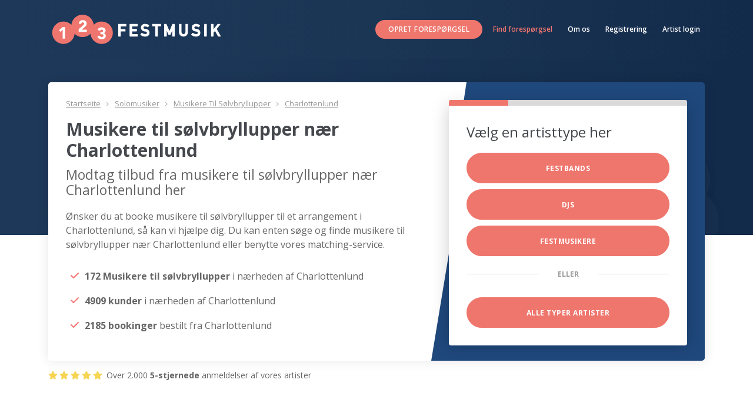

--- FILE ---
content_type: text/html; charset=utf-8
request_url: https://www.123festmusik.dk/booke-festmusiker/musiker-til-soelvbryllup/101/charlottenlund
body_size: 38485
content:

<!DOCTYPE html>
<html lang="da-DK">
<head>
    <meta charset="UTF-8">
    <meta name="viewport" content="width=device-width, initial-scale=1.0">
    <title>Musikere til sølvbryllupper i Charlottenlund - Book Her</title>
    
    <meta name="description" content="123festmusik.dk | Kæmpe udvalg af Musikere til sølvbryllupper i Charlottenlund ✓ +15 års erfaring ✓  Gratis og uforpligtende → Modtag tilbud her" />
    <meta name="keywords" content="Solomusiker,Musikere til sølvbryllupper,København,Charlottenlund" />

    <meta http-equiv="Content-Language" content="da-DK" />
    <meta name="mobile-web-app-capable" content="yes">
    <link rel="icon" type="image/ico" href="/images/favicon.ico" />
    <link rel="dns-prefetch" href="https://res.cloudinary.com">
    <link rel="dns-prefetch" href="https://festmedia.s3.amazonaws.com">
    <link rel="stylesheet" href="https://fonts.googleapis.com/css?family=Open+Sans:300,400,600,700,800">
    <link rel="stylesheet" href="https://cdnjs.cloudflare.com/ajax/libs/font-awesome/6.1.1/css/all.min.css">
    <link href="https://cdn.jsdelivr.net/npm/bootstrap@5.3.3/dist/css/bootstrap.min.css" rel="stylesheet" crossorigin="anonymous">
    <link rel="stylesheet" href="/assets/scss/styles.css?rv=02012024_151500">
    <link rel="stylesheet" href="/assets/scss/artist.css?rv=02012024_151500">
    <script src="//ajax.googleapis.com/ajax/libs/jquery/1.8.2/jquery.min.js"></script>
    <script src="//ajax.googleapis.com/ajax/libs/angularjs/1.3.2/angular.min.js"></script>
    <script src="//ajax.googleapis.com/ajax/libs/angularjs/1.3.2/angular-route.min.js"></script>
    <script src="//ajax.googleapis.com/ajax/libs/angularjs/1.2.0-rc.3/angular-resource.min.js"></script>
    <script src="/assets/js/funnel.js?rv=02012024_151500"></script>
    <script language="javascript" type="text/javascript">
!function (a, b, c) { var d = function (b, c) { this.$elem = a(b), this.$elem.data("instance", this), this.init(c) }; d.prototype = { defaults: { audioButtonClass: "ubaplayer-button", autoPlay: null, codecs: [{ name: "OGG", codec: 'audio/ogg; codecs="vorbis"' }, { name: "MP3", codec: "audio/mpeg" }], continuous: !1, controlsClass: "ubaplayer-controls", extension: null, fallbackExtension: ".mp3", fallbackFunctions: { error: null, pause: null, play: null, resume: null }, flashAudioPlayerPath: "swf/player.swf", flashExtension: ".mp3", flashObjectID: "ubaplayer-flash", loadingClass: "loading", loop: !1, playerContainer: "ubaplayer", playingClass: "playing", swfobjectPath: "js/swfobject.js", volume: .5 }, isPlaying: !1, isFlash: !1, isFallback: !1, init: function (b) { var c, d = this, e = 0; for (this.options = a.extend(!0, {}, this.defaults, b || {}), this.loadProxy = a.proxy(this.onLoaded, this), this.errorProxy = a.proxy(this.onError, this), this.endProxy = a.proxy(this.onEnded, this), this.$buttons = a("." + this.options.audioButtonClass), c = this.options.codecs.length, a("." + this.options.controlsClass).on("click", function (a) { return d.updateTrackState(a), !1 }); c > e; e++) { var f = this.options.codecs[e]; if (this.canPlay(f)) { this.options.extension = [".", f.name.toLowerCase()].join(""); break } } (!this.options.extension || this.isFlash) && (this.isFlash = !0, this.options.extension = this.options.flashExtension), this.isFlash ? (this.$elem.html("<div id='" + this.options.playerContainer + "'/>"), a.getScript(this.options.swfobjectPath, a.proxy(function () { swfobject.embedSWF(this.options.flashAudioPlayerPath, this.options.playerContainer, "0", "0", "9.0.0", "swf/expressInstall.swf", !1, !1, { id: this.options.flashObjectID }, a.proxy(this.swfLoaded, this)) }, this))) : this.options.autoPlay && this.play(this.options.autoPlay) }, pause: function () { this.isFallback ? "function" == typeof this.options.fallbackFunctions.pause && this.options.fallbackFunctions.pause() : this.isFlash ? this.audio.pauseFlash() : this.audio.pause(), this.$tgt.removeClass(this.options.playingClass), this.isPlaying = !1 }, play: function (a) { this.$tgt = a, this.currentTrack = this.getFileNameWithoutExtension(this.$tgt.attr("href")), this.isPlaying = !0, this.$tgt.addClass(this.options.loadingClass), this.$buttons.removeClass(this.options.playingClass), this.isFallback ? "function" == typeof this.options.fallbackFunctions.play && this.options.fallbackFunctions.play(this.currentTrack + this.options.fallbackExtension) : this.isFlash ? (this.audio && this.removeListeners(b), this.audio = c.getElementById(this.options.flashObjectID), this.addListeners(b), this.audio.playFlash(this.currentTrack + this.options.extension)) : (this.audio && (this.audio.pause(), this.removeListeners(this.audio)), this.audio = new Audio(""), this.addListeners(this.audio), this.audio.id = "audio", this.audio.loop = this.options.loop ? "loop" : "", this.audio.volume = this.options.volume, this.audio.src = this.currentTrack + this.options.extension, this.audio.play()) }, playing: function () { return this.isPlaying }, resume: function () { this.isFallback ? "function" == typeof this.options.fallbackFunctions.resume && this.options.fallbackFunctions.resume() : this.isFlash ? this.audio.playFlash() : this.audio.play(), this.$tgt.addClass(this.options.playingClass), this.isPlaying = !0 }, updateTrackState: function (b) { this.$tgt = a(b.target), this.$tgt.hasClass(this.options.audioButtonClass) && (!this.audio || this.audio && this.currentTrack !== this.getFileNameWithoutExtension(this.$tgt.attr("href")) ? this.play(this.$tgt) : this.isPlaying ? this.pause() : this.resume()) }, addListeners: function (b) { var c = a(b); c.on("canplay", this.loadProxy), c.on("error", this.errorProxy), c.on("ended", this.endProxy) }, removeListeners: function (b) { var c = a(b); c.off("canplay", this.loadProxy), c.off("error", this.errorProxy), c.off("ended", this.endProxy) }, onLoaded: function () { this.$buttons.removeClass(this.options.loadingClass), this.$tgt.addClass(this.options.playingClass), this.audio.play() }, onError: function () { this.$buttons.removeClass(this.options.loadingClass), this.isFlash ? this.removeListeners(b) : this.removeListeners(this.audio) }, onEnded: function () { if (this.isPlaying = !1, this.$tgt.removeClass(this.options.playingClass), this.currentTrack = "", this.isFlash ? this.removeListeners(b) : this.removeListeners(this.audio), this.options.continuous) { var c = this.$tgt.next().length ? this.$tgt.next() : a(this.options.audioButtonClass).eq(0); this.play(c) } }, canPlay: function (a) { return c.createElement("audio").canPlayType ? c.createElement("audio").canPlayType(a.codec).match(/maybe|probably/i) ? !0 : !1 : !1 }, swfLoaded: function (a) { a.success || (this.isFlash = !1, this.isFallback = !0, "function" == typeof this.options.fallbackFunctions.error && this.options.fallbackFunctions.error()), this.options.autoPlay && setTimeout(function () { this.play(this.options.autoPlay) }, 500) }, getFileNameWithoutExtension: function (a) { var b = a.split("."); return b.pop(), b.join(".") } }, a.fn.ubaPlayer = function (b, c) { return "string" == typeof b ? this.each(function () { a(this).data("instance")[b](c) }) : this.each(function () { new d(this, b) }) } }(jQuery, window, document);
 $(".QuoteBox").click(function () { $(".page-head").hide(), $("#tp").hide(), $("#mc").addClass("Fixed"), $("html, body").animate({ scrollTop: $("#mc").offset().top }, 2e3) }), $(function () { $("#close").click(function () { return !!confirm("Er du sikker, vil du stoppe?") && ($(".QuoteBox").removeClass("Fixed"), $(".page-head").show(), $("#tp").show(), !1) }), $(".artistVideoLinkText").jqueryVideoLightning({ autoplay: 1, backdrop_color: "#ddd", backdrop_opacity: .6, glow: 20, glow_color: "#000", autoclose: !1 }) });
function setCookie(e, o, n) { var t = new Date; t.setTime(t.getTime() + 24 * n * 60 * 60 * 1e3); var i = "expires=" + t.toUTCString(); document.cookie = e + "=" + o + ";" + i + ";path=/" } function getCookie(e) { for (var o = e + "=", n = decodeURIComponent(document.cookie).split(";"), t = 0; t < n.length; t++) { for (var i = n[t]; " " == i.charAt(0);)i = i.substring(1); if (0 == i.indexOf(o)) return i.substring(o.length, i.length) } return "" } function handle(e, o, n) { ("function" == typeof e.onerror && "fail" === n || 0 === e.width) && (e.src = o, e.className = "artistImg img-responsive") } $(document).ready(function () { "true" === getCookie("cookie-consent") && $("#cookie-consent-dialog").hide(), $("#accept-cookies").click(function () { setCookie("cookie-consent", "true", 30), $("#cookie-consent-dialog").hide() }), $(".sf").click(function () { $("#mc").addClass("Fixed"), $(".page-head").css("display", "none") }) });
(function (w, d, s, l, i) {
        w[l] = w[l] || []; w[l].push({
            'gtm.start':
                new Date().getTime(), event: 'gtm.js'
        }); var f = d.getElementsByTagName(s)[0],
            j = d.createElement(s), dl = l != 'dataLayer' ? '&l=' + l : ''; j.async = true; j.src =
                'https://www.googletagmanager.com/gtm.js?id=' + i + dl; f.parentNode.insertBefore(j, f);
        })(window, document, 'script', 'dataLayer', 'GTM-MFT2JC6');
 var cc = 'dk';
 var Data = {"MainCategory":[{"user_category_id":2,"ProfileUrl":"https://www.123festmusik.dk/","Name":"Festbands","CssClassName":"col-md-4","UserCount":1170,"LogoImage":"logo-123festbands.png","BadgeImage":"badge_Festbands.png","MusicIcon":"hmid_Festbands.png","ContactUsText":"Kontakt os","SingularName":"Festband","TitleImage":"festband.jpg","CategoryDescription":"Skal du have en fed fest, der skal fyres af med et brag, så er det et rigtigt festband, du skal have fat i!"},{"user_category_id":3,"ProfileUrl":"https://www.123festmusik.dk/","Name":"DJs","CssClassName":"col-md-4","UserCount":378,"LogoImage":"logo-123festdjs.png","BadgeImage":"badge_DJs.png","MusicIcon":"hmid_DJs.png","ContactUsText":"Kontakt mig","SingularName":"DJ","TitleImage":"dj.jpg","CategoryDescription":"Har du brug for en fest, hvor du har brug for en der hele tiden sørger for den gode stemning, så prøv en dj."},{"user_category_id":4,"ProfileUrl":"https://www.123festmusik.dk/","Name":"Festmusikere","CssClassName":"col-md-4","UserCount":489,"LogoImage":"logo-123festmusiker.png","BadgeImage":"badge_Festmusikere.png","MusicIcon":"hmid_Festmusikere.png","ContactUsText":"Kontakt mig","SingularName":"Solomusiker","TitleImage":"festmusiker.jpg","CategoryDescription":"Vi har et stort udvalg af festmusikere. Prøv at tjekke det ud allerede i dag og book den bedste kandidat."}],"EventTypes":[{"ID":75,"Name":"18 års fødselsdag"},{"ID":76,"Name":"30 års fødselsdag"},{"ID":77,"Name":"40 års fødselsdag"},{"ID":78,"Name":"50 års fødselsdag"},{"ID":79,"Name":"60 års fødselsdag"},{"ID":80,"Name":"70 års fødselsdag"},{"ID":81,"Name":"80 års fødselsdag"},{"ID":82,"Name":"90 års fødselsdag"},{"ID":7,"Name":"Anden fest"},{"ID":6,"Name":"Bryllup"},{"ID":85,"Name":"Byfest"},{"ID":73,"Name":"Diamantbryllup"},{"ID":3,"Name":"Firmafest"},{"ID":87,"Name":"Fredagsbar"},{"ID":1,"Name":"Fødselsdag"},{"ID":74,"Name":"Guldbryllup"},{"ID":86,"Name":"Havnefest"},{"ID":5,"Name":"Julefrokost"},{"ID":110,"Name":"Kobberbryllup"},{"ID":2,"Name":"Konfirmation"},{"ID":84,"Name":"Nytårsaften"},{"ID":88,"Name":"Oktoberfest"},{"ID":83,"Name":"Reception"},{"ID":89,"Name":"Sankt Hans"},{"ID":90,"Name":"Sommerfest"},{"ID":4,"Name":"Sølvbryllup"},{"ID":8,"Name":"Temafest"}],"Budget":[{"ID":1,"Name":"< 3000"},{"ID":2,"Name":"3000 - 4500"},{"ID":8,"Name":"4500 - 6000"},{"ID":3,"Name":"6000 - 9000"},{"ID":4,"Name":"9000 - 12000"},{"ID":5,"Name":"12000 - 15000"},{"ID":6,"Name":"15000 - 20000"},{"ID":7,"Name":"20000 - 50000"}],"Areas":[{"ID":9,"Name":"Bornholm"},{"ID":4,"Name":"Fyn"},{"ID":3,"Name":"København"},{"ID":8,"Name":"Lollandfalster"},{"ID":6,"Name":"NordJylland"},{"ID":2,"Name":"Sjælland"},{"ID":5,"Name":"Sydjylland"},{"ID":1,"Name":"Vestjylland"},{"ID":7,"Name":"Århus og omegn"}],"Genre":[{"ID":1,"Name":"Allround Partyband"},{"ID":11,"Name":"Bluesband"},{"ID":12,"Name":"Country/folk/irish"},{"ID":3,"Name":"Coverband"},{"ID":19,"Name":"Disc-jockey for de voksne"},{"ID":5,"Name":"DJ eller mobildiskotek"},{"ID":14,"Name":"Duo eller trio"},{"ID":15,"Name":"Harmonika/Spillemand"},{"ID":7,"Name":"Jazzband"},{"ID":13,"Name":"Jukebox/Karoke anlæg"},{"ID":2,"Name":"Klassisk musik"},{"ID":6,"Name":"Kor"},{"ID":4,"Name":"Middagspianist"},{"ID":16,"Name":"Morgenmusikere"},{"ID":10,"Name":"Original musik"},{"ID":9,"Name":"Rockband"},{"ID":17,"Name":"Salsa/reggae/latin"},{"ID":18,"Name":"Solomusiker"},{"ID":8,"Name":"Unplugged"}],"GenreWithCategory":[{"CategoryID":2,"ID":1,"Name":"Allround Partyband"},{"CategoryID":2,"ID":2,"Name":"Klassisk musik"},{"CategoryID":2,"ID":3,"Name":"Coverband"},{"CategoryID":2,"ID":6,"Name":"Kor"},{"CategoryID":2,"ID":7,"Name":"Jazzband"},{"CategoryID":2,"ID":9,"Name":"Rockband"},{"CategoryID":2,"ID":10,"Name":"Original musik"},{"CategoryID":2,"ID":11,"Name":"Bluesband"},{"CategoryID":2,"ID":12,"Name":"Country/folk/irish"},{"CategoryID":2,"ID":16,"Name":"Morgenmusikere"},{"CategoryID":2,"ID":17,"Name":"Salsa/reggae/latin"},{"CategoryID":4,"ID":4,"Name":"Middagspianist"},{"CategoryID":3,"ID":5,"Name":"DJ eller mobildiskotek"},{"CategoryID":3,"ID":13,"Name":"Jukebox/Karoke anlæg"},{"CategoryID":3,"ID":19,"Name":"Disc-jockey for de voksne"},{"CategoryID":4,"ID":8,"Name":"Unplugged"},{"CategoryID":4,"ID":14,"Name":"Duo eller trio"},{"CategoryID":4,"ID":15,"Name":"Harmonika/Spillemand"},{"CategoryID":4,"ID":18,"Name":"Solomusiker"},{"CategoryID":2,"ID":103,"Name":"Bryllupsbands"},{"CategoryID":2,"ID":104,"Name":"Bands til julefrokost"},{"CategoryID":2,"ID":105,"Name":"Bands til firmafest"},{"CategoryID":2,"ID":106,"Name":"Bands til privatfest"},{"CategoryID":2,"ID":107,"Name":"Tyrolerorkester"},{"CategoryID":2,"ID":108,"Name":"Bands til oktoberfest"},{"CategoryID":2,"ID":109,"Name":"Soul/Funk/Groove"},{"CategoryID":2,"ID":110,"Name":"Countrybands"},{"CategoryID":3,"ID":111,"Name":"DJ´s til Fødselsdage"},{"CategoryID":3,"ID":112,"Name":"DJ´s til konfirmationer"},{"CategoryID":3,"ID":113,"Name":"DJ´s til bryllupper"},{"CategoryID":3,"ID":114,"Name":"DJ´s til firmafester"},{"CategoryID":3,"ID":115,"Name":"DJ´s til julefrokoster"},{"CategoryID":3,"ID":116,"Name":"Ungdomsdjs"},{"CategoryID":4,"ID":117,"Name":"Guitarister"},{"CategoryID":4,"ID":118,"Name":"Saxofonister"},{"CategoryID":4,"ID":119,"Name":"sangerinder"},{"CategoryID":4,"ID":120,"Name":"Bryllupssangere"},{"CategoryID":4,"ID":121,"Name":"Musiker til guldbryllup"},{"CategoryID":4,"ID":122,"Name":"Musiker til sølvbryllup"},{"CategoryID":4,"ID":123,"Name":"Tysk schlager musik"},{"CategoryID":4,"ID":124,"Name":"Dansk top musik"}],"MonthNames":["Januar","Februar","Marts","April","Maj","Juni","Juli","August","September","Oktober","November","December"]};</script>
 <script id="CookieConsent" src="https://policy.app.cookieinformation.com/uc.js" data-culture="DA" data-gcm-version="2.0" type="text/javascript"></script>

    <script type="text/javascript">

        var _sourcePageIndex = 102;
    </script>

</head>
<body>
    <header class="page-head category-hdr">
    <nav class="navbar navbar-expand-lg bg-body-tertiary">
        <div class="container">
            <a class="navbar-brand brand-logo" href="https://www.123festmusik.dk"><img src="/images/dk/logo-wt.svg" alt="123festmusik.dk - 2617 bands, dj&#39;s og solomusikere. Book online her"></a>
            <button class="navbar-toggler" type="button" data-bs-toggle="collapse" data-bs-target="#navbarNav"
                    aria-controls="navbarNav" aria-expanded="false" aria-label="Toggle navigation">
                <span class="navbar-toggler-icon"></span>
            </button>
            <div class="collapse navbar-collapse" id="navbarNav">
                <ul class="navbar-nav ms-auto rd-navbar-nav">
                    <li class="nav-item">
                        <a class="btn btn-primary btn-sm sf" href="#quote">Opret foresp&#248;rgsel</a>
                    </li>
                    <li class="nav-item">
                        <a class="nav-link active" aria-current="page" href="/enquiries/delete">Find forespørgsel</a>
                    </li>
                    <li class="nav-item">
                        <a class="nav-link" href="/home/aboutus">Om os</a>
                    </li>
                    <li class="nav-item">
                        <a class="nav-link" href="/home/register">Registrering</a>
                    </li>
                    <li class="nav-item">
                        <a class="nav-link" href="/home/signin">Artist login</a>
                    </li>
                </ul>
            </div>
        </div>
    </nav>
</header>
<main ng-app="createEnquiryApp">  <section class="pageBanner">
        <div class="container">
            <div class="Points-con">
                <div class="row no-gutters">
                    <div class="col-xs-12 col-md-7">
                        <div class="TextColumn">

                            <ul class="Breadcrumb BeforeMainHeader mb-3">
                                <li><a href="/">Startseite</a></li>
                                <li class="text-capitalize"><a href="/festmusikere">Solomusiker</a></li>
                                <li class="text-capitalize"><a href="/book/musiker-til-soelvbryllup">Musikere til s&#248;lvbryllupper</a></li>
                                <li><a href="/booke-festmusiker/musiker-til-soelvbryllup/101/charlottenlund">Charlottenlund</a></li>
                            </ul>
                            <h1>Musikere til sølvbryllupper nær Charlottenlund</h1> 
                            <h2>Modtag tilbud fra musikere til sølvbryllupper nær Charlottenlund her</h2>
                            <p>Ønsker du at booke musikere til sølvbryllupper til et arrangement i Charlottenlund, så kan vi hjælpe dig. Du kan enten søge og finde musikere til sølvbryllupper nær Charlottenlund eller benytte vores matching-service.</p>
                            
<div class="areaStatistics">
    <ul class="CustomBullet Check Orange ExtraSpace">
        <li><i class="fas fa-check Bullet"></i><strong> 172  Musikere til s&#248;lvbryllupper </strong>i n&#230;rheden af  Charlottenlund </li>
        <li><i class="fas fa-check Bullet"></i><strong>4909  kunder</strong> i n&#230;rheden af  Charlottenlund</li>
        <li><i class="fas fa-check Bullet"></i><strong>2185  bookinger</strong> bestilt fra   Charlottenlund</li>
    </ul>
</div>
                        </div>
                    </div>
                    <div class="col-xs-12 col-md-5">
                        <div class="QuoteBox" ng-controller="UserCategoriesCtrl">
                            <div class="Content">
                                <div class="Inner">
                                    <div class="row no-gutters Layout">
                                        <div class="col-xs-12">
                                            <div class="ProgressBar">
                                                <div style="width: 25%;"></div>
                                            </div>
                                            <div class="FormContainer">
                                                <span class="Headline">Vælg en artisttype her</span>


                                                <div class="btn btn-primary btn-block offset-top-10 ng-binding ct " ng-click="SetVal(userCategory.user_category_id,$index,'/usertypes',101)" ng-class="{active: $index == selected}" ng-repeat="userCategory in userCategories">
                                                    {{userCategory.Name}}
                                                </div>

                                                <div class="SeparatorText"><span>eller</span></div>
                                                <button class="btn btn-primary btn-block offset-top-10" ng-click="SetVal(0,$index,'/usertypes',101)">
                                                    Alle typer artister
                                                </button>
                                            </div>
                                        </div>
                                    </div>
                                </div>
                            </div>
                        </div>
                    </div>
                </div>
                <div class="ReviewWidget">
                    <i class="fas fa-star"></i><i class="fas fa-star"></i><i class="fas fa-star"></i><i class="fas fa-star"></i><i class="fas fa-star"></i> Over 2.000 <strong>5-stjernede</strong> anmeldelser af vores artister
                </div>
            </div>
        </div>
    </section>
    <section class="section-30">
        <div class="container">
            <div class="row">
                <div class="col-md-12">
                    <h2 class="list-header">Musikere til s&#248;lvbryllupper i n&#230;rheden af Charlottenlund</h2>
                </div>
            </div>
            <div class="row listings-row artists offset-lg-top-10">
                    <div class="col-sm-6 col-md-4 col-lg-3 mb-3">
                        <div class="grid-element grid-element-outline outline-on-hover">
                            <div class="artistHeader img imgLiquid text-center">
                                <a class="artistImageHref" target="_blank" href="/lethsparty">

                                    <img loading="lazy" id="i11782" alt="lethsparty" class="artistImg img-responsive"
                                         src="https://res.cloudinary.com/partymusic/image/upload/w_300/v1708277222/dk/leths-party-2-11782.webp"
                                         onerror="handle(this,'../images/photo_not_available.png','fail')">

                                    <div class="artistLabels">
                                        <div class="label label-primary">ProArtist</div>
                                    </div>
                                </a>
                            </div>
                            <div class="artistBody">
                                <div class="artistRating text-center">
                                        <span class="help-block rating rating-5">(3)</span>
                                </div>
                                <div class="artistInfo text-center">
                                    <div class="artistTitle h5 help-block">
                                        <a target="_blank" id="nLeth&#39;s Party"
                                           href="/lethsparty">Leth&#39;s Party</a>
                                    </div>
                                    <span class="artistHomeCity small help-block"><strong>Stensved</strong></span>
                                    <p class="artistDescription small">Live med et drive...</p>
                                </div>
                            </div>
                            <div class="artistFooter text-center">
                                <div class="artistVideo help-block">
  <a class="artistVideoLink help-block">
                                            <span class="artistVideoIcon icon icon-xs-variant-2 icon-primary fa fa-video-camera"></span>
                                            <span class="video-target">
                                                <span class="artistVideoLinkText small" data-video-id="y-Sqs5tXA1Arc">
                                                    Klik for at se video
                                                </span>
                                            </span>
                                        </a>
                                </div>
                                <span id="p11782" class="artistPrice price price-xs help-block">
                                    <span>Pris:</span>
                                    Kr. 6.000 - 18.000
                                </span>
                                <a target="_blank" class="btn btn-sm btn-primary btn-block offset-top-0"
                                   href="/lethsparty">Kontakt artisten</a>
                            </div>
                        </div>
                    </div>
                    <div class="col-sm-6 col-md-4 col-lg-3 mb-3">
                        <div class="grid-element grid-element-outline outline-on-hover">
                            <div class="artistHeader img imgLiquid text-center">
                                <a class="artistImageHref" target="_blank" href="/midnight">

                                    <img loading="lazy" id="i441" alt="midnight" class="artistImg img-responsive"
                                         src="https://res.cloudinary.com/partymusic/image/upload/w_300/v1527761539/dk/midnight-music-2-441.webp"
                                         onerror="handle(this,'../images/photo_not_available.png','fail')">

                                    <div class="artistLabels">
                                        <div class="">ProArtist</div>
                                    </div>
                                </a>
                            </div>
                            <div class="artistBody">
                                <div class="artistRating text-center">
                                        <span class="help-block rating rating-4">(27)</span>
                                </div>
                                <div class="artistInfo text-center">
                                    <div class="artistTitle h5 help-block">
                                        <a target="_blank" id="nMidnight Music"
                                           href="/midnight">Midnight Music</a>
                                    </div>
                                    <span class="artistHomeCity small help-block"><strong>Ribe</strong></span>
                                    <p class="artistDescription small">Festmusik: Levende musik til levende mennesker -  b&#229;de til dinner og dans</p>
                                </div>
                            </div>
                            <div class="artistFooter text-center">
                                <div class="artistVideo help-block">
                                </div>
                                <span id="p441" class="artistPrice price price-xs help-block">
                                    <span>Pris:</span>
                                    Kr. 6.000 - 12.000
                                </span>
                                <a target="_blank" class="btn btn-sm btn-primary btn-block offset-top-0"
                                   href="/midnight">Kontakt artisten</a>
                            </div>
                        </div>
                    </div>
                    <div class="col-sm-6 col-md-4 col-lg-3 mb-3">
                        <div class="grid-element grid-element-outline outline-on-hover">
                            <div class="artistHeader img imgLiquid text-center">
                                <a class="artistImageHref" target="_blank" href="/bozena67">

                                    <img loading="lazy" id="i1080" alt="bozena67" class="artistImg img-responsive"
                                         src="https://res.cloudinary.com/partymusic/image/upload/w_300/v1571823419/dk/bozena-wetchacz-2-1080.webp"
                                         onerror="handle(this,'../images/photo_not_available.png','fail')">

                                    <div class="artistLabels">
                                        <div class="">ProArtist</div>
                                    </div>
                                </a>
                            </div>
                            <div class="artistBody">
                                <div class="artistRating text-center">
                                </div>
                                <div class="artistInfo text-center">
                                    <div class="artistTitle h5 help-block">
                                        <a target="_blank" id="nBozena Wetchacz"
                                           href="/bozena67">Bozena Wetchacz</a>
                                    </div>
                                    <span class="artistHomeCity small help-block"><strong>Valby</strong></span>
                                    <p class="artistDescription small">Bozena Wetchacz</p>
                                </div>
                            </div>
                            <div class="artistFooter text-center">
                                <div class="artistVideo help-block">
  <a class="artistVideoLink help-block">
                                            <span class="artistVideoIcon icon icon-xs-variant-2 icon-primary fa fa-video-camera"></span>
                                            <span class="video-target">
                                                <span class="artistVideoLinkText small" data-video-id="y-7_A9oxcNhNs">
                                                    Klik for at se video
                                                </span>
                                            </span>
                                        </a>
                                </div>
                                <span id="p1080" class="artistPrice price price-xs help-block">
                                    <span>Pris:</span>
                                    Kr. 2.000
                                </span>
                                <a target="_blank" class="btn btn-sm btn-primary btn-block offset-top-0"
                                   href="/bozena67">Kontakt artisten</a>
                            </div>
                        </div>
                    </div>
            </div>

        </div>
    </section>
    <section class="section-30 LatestEnquryContainer">
        <div class="BeforeContentBox"></div>
        <div class="container">
            <div class="row">
                <div class="col-md-12">
                    <div class="card ContentBox">
                        <div class="row">
                            <div class="col-md-12">
                                <h3>Dette er den seneste kunde henvendelse i  Charlottenlund</h3>
                                <p></p>
                            </div>
                        </div>
                    </div>
                </div>
            </div>
        </div>
    </section>
    <section class="section-30 HowToContainer">
        <div class="container">
            <h2>Brug systemet bedst</h2>
            <div class="row">
                <div class="col-md-4">
                    <div class="card shadow-sm">
                        <div class="card-body">
                            <h5 class="card-title"><span>1</span> 1) Send os dine festinformationer</h5>
                            <div class="card-text">
                                <p>Nederst p&#229; denne side kan du indsende dine krav til hvad festbandet skal kunne</p>
                                <p>Dvs. hvorn&#229;r skal de spille, hvor meget m&#229; de koste og hvilken musik skal de spille</p>
                            </div>
                        </div>
                    </div>
                </div>
                <div class="col-md-4">
                    <div class="card shadow-sm">
                        <div class="card-body">
                            <h5 class="card-title"><span>2</span> 2) Modtag gratis tilbud</h5>
                            <div class="card-text">
                                <p>N&#229;r vi har modtaget disse informationer vil vi matche dig op med de bedste bands til fest</p>
                                <p>Dette g&#248;r vi ved at sammenligne med mere end 20.000 andre kunder og hvad de har v&#230;ret tilfredse med at booke, det g&#248;r vi ved at sammenligne med mere end 20.000 andre kunder og hvad de har v&#230;ret tilfredse med at booke</p>
                            </div>
                        </div>
                    </div>
                </div>
                <div class="col-md-4">
                    <div class="card shadow-sm">
                        <div class="card-body">
                            <h5 class="card-title"><span>3</span> 3) Book den bedste og FEST</h5>
                            <div class="card-text">
                                <p>Dermed kan du stille og roligt sammenligne hvilke festbands der er de bedste og giver dig det bedste tilbud</p>
                                <p>Brug ogs&#229; artisternes anmeldelser til at se hvad andre kunder har sagt om deres pr&#230;stationer</p>
                            </div>
                        </div>
                    </div>
                </div>
            </div>
        </div>
    </section>
    
    <section>
        <div id="mc" class="QuoteBox">
            <a id="close" class="ExitButton" href="#/home"><i class="fas fa-times"></i></a>
            <header class="header">
                <strong>Modtag tilbud</strong> fra fantastiske musikere her
            </header>
            <div class="Content container-fluid">
                <div class="row">
                    <div class="Inner">
                        <div class="Inner" ng-view="ng-view">
                        </div>
                    </div>
                </div>
            </div>
        </div>
    </section>
</main>
<footer class="PageFooter">
    <div class="container">
        <div class="row">
            <div class="col-md-3">
                <span class="WidgetTitle">123festmusik</span>
                <p>
                    c/o Eventzone ApS, Nørregade 49 <br/>
7500 Holstebro, Denmark <br/>
CVR: 43349414
                </p>
            </div>
            <div class="col-md-3">
                <span class="WidgetTitle">Information</span>
                <p>
                    <a href="/home/faq" class="text-truncate">FAQ</a><br>
                    <a href="/home/termsandconditions" class="text-truncate">Regler og betingelser</a><br>
                    <a href="/home/news" class="text-truncate">Blog</a><br>
                    <a href="/home/contact" class="text-truncate">Kontakt</a>
                </p>
            </div>
            <div class="col-md-3">
                <p class="LanguageList">
                    <a href="https://www.123festmusik.dk" class="text-truncate">
                        <img src="/images/dk.png" alt=" 123festmusik.dk">
                        123festmusik.dk
                    </a><br>
                    <a href="https://www.123festmusik.se" class="text-truncate">
                        <img src="/images/se.png" alt="123festmusik.se">
                        123festmusik.se
                    </a><br>
                    <a href="https://www.123partymusik.de" class="text-truncate">
                        <img src="/images/de.png" alt=" 123partymusik.de">
                        123partymusik.de
                    </a><br>
                    <a href="https://www.123partymusik.at" class="text-truncate">
                        <img src="/images/at.png" alt=" 123partymusik.at">
                        123partymusik.at
                    </a><br>
                    <a href="https://www.123partymusik.ch" class="text-truncate">
                        <img src="/images/ch.png" alt=" 123partymusik.ch">
                        123partymusik.ch
                    </a><br>
                </p>
            </div>
            <div class="col-md-3">
                <span class="WidgetTitle">F&#248;lg os her</span>
                <p class="SocialList">
                    <a href="https://www.facebook.com/123festmusik">
                        <span><i class="fa fa-facebook-square" aria-hidden="true"></i> </span> Facebook
                    </a><br>
                    <a href="https://www.instagram.com/123festmusik.dk/">
                        <span><i class="fa fa-instagram" aria-hidden="true"></i></span> Instagram
                    </a>
                </p>
            </div>
        </div>
        <hr>
        <div class="footer-copyrt">
            <img class="Logo" src="/images/dk/logo-wt.svg"
                 alt="123festmusik.dk - 2617 bands, dj&#39;s og solomusikere. Book online her">
            <div>
                © 2026 Alle rettigheder forbeholdt 123festmusik.dk 
            </div>
        </div>
    </div>
</footer>
<a href="#" id="ui-to-top" class="ui-to-top fa fa-angle-up"></a>
<script src="https://cdn.jsdelivr.net/npm/bootstrap@5.3.3/dist/js/bootstrap.bundle.min.js" integrity="sha384-YvpcrYf0tY3lHB60NNkmXc5s9fDVZLESaAA55NDzOxhy9GkcIdslK1eN7N6jIeHz" crossorigin="anonymous"></script>
<script src="/assets/js/main.js?rv=02012024_151500"></script>
<script src="/assets/js/videoLightning.min.js?rv=02012024_151500"></script>
    <script type="text/javascript">
    $(function () {

         $("#close").click(function () {
                 if (confirm('Er du sikker, vil du stoppe?')) {
                 $(".QuoteBox").removeClass("Fixed");
                    $(".page-head").show();
                    $("#tp").show();
                    $("#tp").show();
                    return false;
                } else {
                   return false;
                }
         });


        $(".artistVideoLinkText").jqueryVideoLightning({
            autoplay: 1,
            backdrop_color: "#ddd",
            backdrop_opacity: 0.6,
            glow: 20,
            glow_color: "#000",
            autoclose: false
        });


    });

    </script>

<script>
    document.addEventListener('DOMContentLoaded', function () {
        const toTopButton = document.getElementById('ui-to-top');
        function checkScroll() {
            if (window.scrollY > window.innerHeight) {
                toTopButton.classList.add('active');
            } else {
                toTopButton.classList.remove('active');
            }
        }
        window.addEventListener('scroll', checkScroll);
        checkScroll();
    });
</script>
</body>
</html>


--- FILE ---
content_type: text/css
request_url: https://www.123festmusik.dk/assets/scss/artist.css?rv=02012024_151500
body_size: 27686
content:
@charset "UTF-8";
body {font-family: "Open Sans", sans-serif;  color: #666;  margin: 0px;  padding: 0;}

@font-face {
  font-family: FontAwesome;
  src: url("../fonts/fontawesome-webfont.eot?v=4.6.3");
  src: url("../fonts/fontawesome-webfont.eot?#iefix&v=4.6.3") format("embedded-opentype"), url("../fonts/fontawesome-webfont.woff2?v=4.6.3") format("woff2"), url("../fonts/fontawesome-webfont.woff?v=4.6.3") format("woff"), url("../fonts/fontawesome-webfont.ttf?v=4.6.3") format("truetype"), url("../fonts/fontawesome-webfont.svg?v=4.6.3#fontawesomeregular") format("svg");
  font-weight: 400;
  font-style: normal;
}

*, ::after, ::before { box-sizing: border-box;}
.no-gutters > div {padding: 0;}
html .offset-top-0 {margin-top: 0;}
html .offset-top-10 { margin-top: 10px;}
.small, small { font-size: 12px; line-height: 16px;}

.fa { display: inline-block; font: normal normal normal 14px/1 FontAwesome; font-size: inherit; text-rendering: auto;-webkit-font-smoothing: antialiased;
  -moz-osx-font-smoothing: grayscale;}
.fa-angle-up::before {content: "\f106";font: normal normal normal 14px/1 FontAwesome;}

.badge {display: inline-block;min-width: 10px; padding: 3px 7px; font-size: 12px; font-weight: 700; color: #fff; line-height: 1;
  vertical-align: middle; white-space: nowrap; text-align: center; background-color: #a9a9a9; border-radius: 10px;}
.badge:empty { display: none;}
.btn .badge { position: relative; top: -1px;}
.InputLabel { display: block; font-size: 14px; margin: 0 0 2px 0;}
.InputBasics { border: 1px solid #DADADA; display: block; padding: 7px; margin: 0; width: 100%; font-size: 14px;
  -webkit-transition: 0.2s; transition: 0.2s; color: #000;}

.InputBasics::-webkit-input-placeholder { color: #CFCFCF;}
.InputBasics:-ms-input-placeholder { color: #CFCFCF;}
.InputBasics::-ms-input-placeholder {color: #CFCFCF;}
.InputBasics::placeholder { color: #CFCFCF;}
.InputBasics:focus { border: 1px solid #AAAAAA; -webkit-box-shadow: 0 0 10px rgba(0, 0, 0, 0.08);box-shadow: 0 0 10px rgba(0, 0, 0, 0.08);}

.Input_Date_Control {border: 1px solid #DADADA; display: block; padding: 6px; margin: 1px; width: 31%; float: left;
  font-size: 14px; -webkit-transition: 0.2s; transition: 0.2s; color: #000;}
.redErrorMessagetext { color: #ff0000; font-weight: 700; font-size: 12px;}
.greentext {color: #228b22; font-weight: 700;}
.redtext { color: #ff0000; font-weight: 700;}
.ph-num { display: flex; -webkit-box-align: center; -ms-flex-align: center; align-items: center; gap: 5px;}
.pr-0 { padding-right: 0px !important;}
.country_code { height: 100%; border: 1px solid #dadada; padding: 6px; background: #fafafa;}

a {background-color: transparent;}
a:active, a:hover { outline: 0;}
a, a:active, a:focus { color: #666;}
.font-weight-300 {  font-weight: 300;}
.font-weight-400 {  font-weight: 400;}
.font-weight-600 {  font-weight: 600;}
.font-weight-700 {  font-weight: 700;}
.font-weight-800 {  font-weight: 800;}
.label {display: inline;  padding: .2em .6em .3em;  font-size: 75%;  font-weight: 700;line-height: 1;  color: #fff;  text-align: center;  white-space: nowrap;vertical-align: baseline;  border-radius: .25em;}
.label:empty {  display: none;}
.btn-normal {padding-top: 16px;  padding-bottom: 14px;  font-size: 12px;}
.button {  border-radius: 35px;}
.btn-link { color: #666; font-weight: 400;  border-radius: 0;}
.btn-link, .btn-link.active, .btn-link:active, .btn-link[disabled],
fieldset[disabled] .btn-link {  background-color: transparent;  -webkit-box-shadow: none;  box-shadow: none;}
.btn-link, .btn-link:active, .btn-link:focus, .btn-link:hover {  border-color: transparent;}
.btn-link:focus, .btn-link:hover { color: #ef766d; text-decoration: none; background-color: transparent;}
.btn-link[disabled]:focus, .btn-link[disabled]:hover, fieldset[disabled] .btn-link:focus, fieldset[disabled] .btn-link:hover {
  color: #a9a9a9; text-decoration: none;}
.btn-group-lg > .btn, .btn-lg {padding: 17px 47px; font-size: 22px; line-height: 1.33333; border-radius: 40px;}
.btn-group-sm > .btn, .btn-sm {padding: 5px 20px; font-size: 12px; line-height: 1.5;border-radius: 3px;}
.btn-group-xs > .btn, .btn-xs { padding: 6px 14.8px;  font-size: 12px;  line-height: 1.5;  border-radius: 3px;}
.btn-block { display: block; width: 100%;}
.btn { font-family: 'Open Sans', sans-serif; font-size: 12px; font-weight: 700;
  text-transform: uppercase; letter-spacing: .04em; border-radius: 35px; border: 2px solid; -webkit-transition: .3s ease-out;
  transition: .3s ease-out; outline: 0 !important;}
.btn:active, .btn:active:focus, .btn:focus { outline: 0;}
.btn.active, .btn:active { -webkit-box-shadow: none; box-shadow: none;}
.btn-primary {  background-color: #ef766d;  border-radius: 50px;  border-color: #ef766d;  color: #ffffff;}
.btn-primary:hover { background-color: #45484d; border-color: #45484d; color: #ffffff !important;}
.btn-primary:active, .btn-primary:focus {background-color: #ef766d; border-color: #ef766d; color: #ffffff;}

.btn .label {  position: relative;  top: -1px;}
a.label:focus, a.label:hover {  color: #fff;  text-decoration: none;  cursor: pointer;}
.label-default {  background-color: #a9a9a9;}
.label-default[href]:focus, .label-default[href]:hover {  background-color: #8f8f8f;}
.label-primary {  background-color: #ef766d;}
.label-primary[href]:focus, .label-primary[href]:hover {  background-color: #ef3732;}
.label-success {  background-color: #5cb85c;}
.label-success[href]:focus, .label-success[href]:hover {  background-color: #449d44;}
.label-info {  background-color: #5bc0de;}
.label-info[href]:focus, .label-info[href]:hover {  background-color: #31b0d5;}
.label-warning {  background-color: #f0ad4e;}
.label-warning[href]:focus, .label-warning[href]:hover {  background-color: #ec971f;}
.label-danger {  background-color: #d9534f;}
.label-danger[href]:focus, .label-danger[href]:hover {  background-color: #c9302c;}
.icon-primary { color: #ef766d;}
a:hover > .icon-primary {color: #45484d;}

.ui-to-top.active {line-height: 40px;}
.ui-to-top {position: fixed;width: 40px;height: 40px; font-size: 16px;line-height: 38px;border-radius: 50%;position: fixed;
  right: 15px; bottom: 15px; overflow: hidden;text-align: center; text-decoration: none; z-index: 20;-webkit-transition: .3s all ease;
  transition: .3s all ease; -webkit-transform: translateY(100px); transform: translateY(100px);
}
.ui-to-top,.ui-to-top:active,.ui-to-top:focus {color: #fff; background: #ef766e;}
.ui-to-top:hover { color: #fff;background: #bbb5a0;}
.ui-to-top:focus { outline: 0;}
.ui-to-top.active { -webkit-transform: translateY(0); transform: translateY(0);}
.mobile .ui-to-top,.tablet .ui-to-top { display: none !important;}

.section-30 {padding-top: 10px; padding-bottom: 30px;}

ul.Breadcrumb {list-style-type: none; margin: 0; padding: 0; overflow: auto; font-size: 13px;  margin-top: -3px; margin-bottom: 3px;}
ul.Breadcrumb li { float: left;}
ul.Breadcrumb li:after { display: inline-block; margin: 0 10px; font-family: FontAwesome; content: "\f105"; font-size: 11px; color: #999;}
ul.Breadcrumb li:last-child:after { display: none;}
ul.Breadcrumb li a { color: #999;}

.PageNumber { float: right; padding: 11px 14px;background-color: #f0f0f0; font-size: 12px; line-height: 12px; border-radius: 4px;}
.BeforeContentBox { height: 140px; background-color: #1F487C;  margin-bottom: -80px;}
.ContentBox { padding: 20px; border-radius: 5px; -webkit-box-shadow: 0 0 30px rgba(0, 0, 0, 0.1);
  box-shadow: 0 0 30px rgba(0, 0, 0, 0.1); background-color: #fff; margin-bottom: 20px;border-bottom: 7px solid #1f487c;
}
.ContentBox h2 {padding: 0; font-size: 23px; line-height: 26px;font-weight: 400; margin: 35px 0 12px 0 !important; color: #666;}
.ContentBox h3 { font-size: 18px; margin: 22px 0 10px 0;}
.ContentBox.PaddingSmall { padding: 20px;}
.ContentBox.PaddingSmall hr { margin: 40px -20px;}
.ContentBox hr { border-color: #f0f0f0;  margin: 40px -40px;}
.ExitButton { display: none; position: absolute; right: 20px; top: 20px; width: 30px; height: 30px;
  line-height: 30px; text-align: center; border-radius: 50%; color: #fff; cursor: pointer;}
.ExitButton:hover {background-color: #fff; color: #0d3362;}
.Fixed .ExitButton {display: block;}
.modal-content {background-color: rgba(13, 51, 98, 0.96);}
.QuoteBox.Fixed { position: fixed; top: 0; left: 0; bottom: 0; right: 0;background-color: rgba(13, 51, 98, 0.96); overflow-y: scroll; z-index: 1010;}
.QuoteBox.Fixed .Header { background-color: transparent;}
.QuoteBox.Fixed .Content { background-color: transparent;}
.QuoteBox .header {
  background-color: #0d3362; color: #fff;font-size: 36px;line-height: 36px; text-align: center;text-shadow: 1px 1px 3px rgba(0, 0, 0, 0.3);padding: 40px 20px 50px 20px;}
.QuoteBox .Content {  background-color: #1f487c; padding: 0 20px 40px 20px; height: 100%;}
.QuoteBox .Inner {max-width: 960px; margin: 0 auto;}
.QuoteBox .Layout { position: relative; top: -20px;}
.QuoteBox .ProgressBar { position: relative; height: 10px; background-color: #dadada; border-radius: 4px 4px 0 0; overflow: hidden; z-index: 6;}
.QuoteBox .ProgressBar > div { position: absolute; left: 0; top: 0; bottom: 0; background-color: #ef766d;}
.QuoteBox .FormContainer { background-color: #fff; padding: 30px; border-radius: 0 0 4px 4px;
  -webkit-box-shadow: 0 0 30px rgba(0, 0, 0, 0.2);
          box-shadow: 0 0 30px rgba(0, 0, 0, 0.2);
  position: relative; z-index: 5; margin-bottom: -10px;
}
.QuoteBox .FormContainer .btn { padding-top: 16px; padding-bottom: 14px; font-size: 12px;}
.QuoteBox .FormContainer .form-check { border-radius: 2px; background-color: #f0f0f0; padding: 10px 8px 10px 8px; font-size: 14px;line-height: 14px;cursor: pointer;margin: 0 0 10px 0;}
.QuoteBox .FormContainer .form-check label { margin: 0px; padding: 0px;}
.QuoteBox .FormContainer .form-check:hover { background-color: #eaeaea;}
.QuoteBox .FormContainer .form-check .form-check-input { margin-left: 0; margin-right: 10px; position: relative; top: -2px;}
.QuoteBox .FormContainer .Headline { font-size: 24px; line-height: 30px; display: block; margin-bottom: 20px; color: #45484d;}
.QuoteBox .SeparatorText { border-top: 1px solid #dadada; height: 30px; margin-top: 30px;}
.QuoteBox .SeparatorText > span { font-size: 12px; line-height: 12px; color: #999; text-align: center; display: block; width: 100px;  margin: 0 auto;  background-color: #fff;  margin-top: -6px;  text-transform: uppercase;  font-weight: 700;}
.QuoteBox .InfoContainer {background-color: #f0f0f0; padding: 30px; margin-top: 10px; position: relative; z-index: 4; border-radius: 0 4px 4px 0;}
.QuoteBox .InfoContainer .Headline { font-size: 21px; line-height: 21px; color: #777; font-weight: 700; display: block; margin-bottom: 20px;}
.QuoteBox .InfoContainer p { font-size: 16px; line-height: 28px; color: #777;}
.QuoteBox label { display: block; border-radius: 2px; background-color: #f0f0f0; padding: 8px 8px 10px 8px; font-size: 14px; line-height: 14px; overflow: auto; -webkit-transition: .2s; transition: .2s; cursor: pointer; margin: 0 0 10px 0;}
.QuoteBox label:hover { background-color: #eaeaea;}
.QuoteBox label input { display: block; float: left; margin-right: 6px;}
.QuoteBox label span {float: left;margin-top: 3px;}
.QuoteBox .Navigation { margin-top: 30px;}

/* Page Header */
.brand-logo { position: relative; max-width: 300px;}
.brand-logo img { width: 100%; max-height: 50px;}
.page-head { position: relative;  z-index: 2;  background-color: #fff;}
.page-head.category-hdr {  background: -webkit-gradient(linear, left top, right top, color-stop(1%, #1e3859), color-stop(50%, #1b3555), to(#132b4b));
  background: linear-gradient(to right, #1e3859 1%, #1b3555 50%, #132b4b 100%);
}
.navbar.bg-body-tertiary {background-color: transparent !important;padding: 20px 16px;}

.navbar-nav.rd-navbar-nav {-webkit-box-align: center; -ms-flex-align: center; align-items: center;}
.navbar-nav.rd-navbar-nav > li:not(:last-child) {margin-right: 10px;}
.navbar-nav.rd-navbar-nav > li > a {color: #fff;font-size: 12px;font-weight: 600; padding-left: 20px;padding-right: 20px;}
.navbar-nav.rd-navbar-nav > li > a.nav-link.active { color: #ef766e !important;}
.navbar-nav.rd-navbar-nav > li > a:hover { color: #ef766e;}
/* //Page Header */

/* Page Footer */
.PageFooter { background-color: #322c36; color: #ccc; padding: 40px 0 80px 0;}
.PageFooter hr { border-color: #555; margin-bottom: 40px;}
.PageFooter a {color: #aaa; text-decoration: none;}
.PageFooter a:hover { color: #ef766d;}
.PageFooter .WidgetTitle { font-size: 18px; font-weight: 700; display: block; margin-bottom: 10px;color: #ccc;}
.PageFooter p {line-height: 32px;}
.PageFooter ul{margin: 0px; padding: 0px; list-style-type: none;}
.PageFooter ul li:not(:last-child){padding-bottom: 10px;}
.LanguageList img {display: inline-block; margin-right: 5px;}
.SocialList span { width: 20px; display: inline-block;}
.PageFooter .Logo { max-width: 220px;}
.PageFooter .footer-copyrt {  display: flex; -webkit-box-align: center;  -ms-flex-align: center; align-items: center; -webkit-box-pack: justify; -ms-flex-pack: justify;justify-content: space-between;}

/* //Page Footer */

/* Artist Page */
.artistBanner {position: relative;z-index: 1; margin-top: 30px;}
.artistBanner .ContentBox{border-color: #1f487c;padding: 10px;}
.artistBanner-con{display: flex; gap: 20px;}
.artistBanner-con .image{position: relative; width: 500px; height: 450px;}
.artistBanner-con .image img{width: 100%; height: 100%; border-radius: 10px; object-fit: cover;}
.artistBanner-con .image img:hover { transform:  none;}

.artistBanner-con .artistLabel-1 {position: absolute; bottom: 10px; left: 10px; z-index: 1;}
.artistBanner-text{width: calc(100% - 500px);padding-left: 20px; font-size: 14px;}
.artistBanner-text h1{font-size: 28px; text-transform: uppercase; margin-bottom: 10px;}
.artistBanner-text .badge{border-radius: 5px;padding: 6px 10px;}
.artistBanner-text .bnr-quote-btn{display: flex; gap: 10px; flex-wrap: wrap;}
.artistBanner-text .req-btn,.artistBanner-text .fav-btn, .artistBanner-text.btn-success{padding: 10px 20px; border-radius: 8px; min-width: 210px;}
.artistBanner-text .ArtistReviewSum a:hover {color: #ef766e;}
.artistBanner-text .ArtistReview{padding: 20px 10px 10px; background-color: #fafafa; border-radius: 12px; 
  margin-top: 30px; border: 1px solid #dadada; position: relative;}
  .artistBanner-text .ArtistReview .badge{border-radius: 50px; padding: 5px 12px; position: absolute; top:-10px; left: 10px;}
.artistBanner-text .label-hdr{position: absolute; right: 10px; top:16px;}
.ArtistReviewSum {color: #aaa; font-size: 14px; margin-bottom: 10px}
.ArtistReviewSum i.fa-star {color: #f89826;margin-right: 3px;}
.artistBanner-text .ArtistInfo { display: block; margin: 0 0 16px 0; font-weight: 600;}
.artistBanner-text .ArtistInfo i { float: left; margin-top: 6px; width: 23px; font-size: 13px; text-align: center;color: #ef766e;}
.artistBanner-text .ArtistInfo span{font-weight: 400; padding-left: 3px;}
.artistLabels {display: flex;gap: 10px; flex-wrap: wrap; margin: 10px 0; font-size: 14px;}
.artistLabels label{font-weight: 600; width: 100%; text-transform: uppercase;}
.artistLabels div{padding-left: 10px;}
.artist-rt .ContentBox h2{margin: 0px 0 12px 0 !important;}
.artist-lt h1{font-size: 26px; margin-bottom: 30px;}
.artist-musicList{list-style-type: none; margin: 0; padding: 0;}
.artist-musicList li{ color: #303030; border-bottom: 1px solid #eaeaea;}
.repertoire-list { display: flex; justify-content: space-between; gap: 10px; color: #303030; align-items: center;   padding: 10px 5px;   }
.artist-musicList .repertoire-list .h7{font-weight: 600;}
.artist-musicList .repertoire-list .mp3 a{text-decoration: none; display: inline-block; font-size: 24px;}
.artist-rt .btn-link{padding: 14px 5px; text-decoration: none;}
.artist-nav-pills{gap: 10px;}
.artist-nav-pills .nav-link{color: #303030; background-color: transparent; border-bottom: 3px solid transparent; border-radius: 0px;
   padding-left: 5px; padding-right: 5px; font-weight: 600;}
.artist-nav-pills .nav-link.active{color: #204b81; background-color: transparent; border-bottom: 3px solid #204b81;}
.artist-images {margin:0;}
.artist-images h2 { margin: 0px 0 20px 0 !important; font-weight: 400;}
.artist-images h2 span {  color: gray;  font-size: 18px;}
.artist-images img{height: 100%; width: 100%; object-fit: cover; border-radius: 10px;}
.artist-images .load-btns .btn{width: 100%; height: 100%; border-radius: 10px;}
.artist-images .load-btns .btn.btn-load{background-color: #eee2e1; color: #303030; border: none;} 
.artist-images .load-btns .btn.btn-load .fa{font-size: 18px;}
.artist-images .load-btns .btn.btn-load:hover{background-color: #303030; color: #ffffff; border: none;} 
.artist-images .figcaption {font-size: 12px;  text-align: center;  position: absolute;  bottom: 0px;  background-color: rgba(255, 255, 255, 0.9);
  color: #303030;  z-index: 3;  width: 100%;  padding: 5px;}
.photos-grid {  display: grid;  grid-template-columns: repeat(auto-fit, minmax(100px, 1fr));  gap: 10px;}
.photo-thumbnail {
  width: 100%;  height: auto;  border-radius: 5px;  box-shadow: 0 2px 4px rgba(0, 0, 0, 0.1);
}
.gallery-image {cursor: pointer;transition: transform 0.3s ease;}
.gallery-image:hover { transform: scale(1.05);}
.ArtistReview:not(:last-child) {margin-bottom: 30px;}
.ArtistReview .footer { margin: 10px 0 5px; }
.ArtistReview .footer .ftr-lt{display: flex; justify-content: space-between; flex-wrap: wrap; gap: 20px; align-items: center; }
.ArtistReview .footer .StarContainer {background-color: #fafafa;  border-radius: 16px;  font-size: 14px;  height: 24px;
  line-height: 24px;  padding: 0 10px;   color: #f89826;}
.ArtistReview .footer .StarContainer.Rating4 i+i+i+i+i { color: #dadada}
.ArtistReview .footer .StarContainer.Rating3 i+i+i+i { color: #dadada}
.ArtistReview .footer .StarContainer.Rating2 i+i+i {color: #dadada}
.ArtistReview .footer .StarContainer.Rating1 i+i { color: #dadada}
.ArtistReview .footer .StarContainer i { display: inline-block; margin: 0 1px;}
.ArtistReview .footer .name {  height: 32px;  line-height: 32px;  padding-left: 0px; }
.ArtistReview .footer .StarContainer i { display: inline-block; margin: 0 1px;}
.ArtistReview .footer .info {font-size: 12px; line-height: 12px; margin-bottom: 12px;  color: #aaa; margin-left: -3px;}
.ArtistReview .footer .info span{padding: 0 3px;}
.ArtistReview .description {  font-size: 12px;  line-height: 19px}
#accordionFaq h2{margin: 0 !important;}
.artist-tab-con h2{margin: 10px 0 6px 0 !important;}
.artist-tab-con .SocialList{display: flex; gap: 10px;}
.artist-tab-con .SocialList a{color: #ef766d; font-size: 24px;}
.artist-tab-con .SocialList a:hover{color: #666;}
.artist-tab-con .services-offered{display: flex; gap: 10px; flex-wrap: wrap; margin-top: 20px;}
.artist-tab-con .services-offered a{text-decoration: none; padding: 6px 14px; background-color: #fafafa; 
  border-radius: 10px; border: 1px solid #dadada; color: #303030;}
.artist-tab-con .services-offered a:hover{background-color: #f5f6f8; color: #000; border-color: #303030;}
.artist-tab-con .show-more,   .artist-tab-con .show-less{min-width: 180px;}
.artist-tab-con .artist-tab-btns{margin-top: 30px;}
.sltcontrol { display: none; }
#music.sltcontrol { display: none; }
.artist_header{ font-size: 22px; font-weight: 600;}
.image-gallery .upload-image h2{margin: 0px 0 20px !important; font-size: 20px;}
.file-drop-zone {border: 2px dashed #6c757d;  border-radius: 0.375rem;  padding: 20px;  text-align: center;  color: #6c757d;
  background-color: #f8f9fa;  cursor: pointer;}

.file-drop-zone:hover {  background-color: #e9ecef;}
.file-drop-zone.dragover {  border-color: #0d6efd;  background-color: #e9f7ff;  color: #0d6efd;}
.file-drop-zone input {  display: none;}
.image-gallery .col-md-4{position: relative;overflow: hidden; transition: transform 0.3s ease;}
.image-gallery .col-md-4 .delete-btn{position: absolute; right:8px; top: 0; width: 46px; height: 46px; border: none;
   z-index: 10; border-radius: 0 0 40px 40px; display: none;}
.image-gallery .col-md-4:hover .delete-btn{display: block;}
.faq-form-content h2{margin: 0 0 0px !important;}
.faq-form-content .form-label{font-weight: 600;}
.faq-form-content .faq-item{background-color: #e9ecef; padding: 16px; border-radius: 10px;}
.font-14{font-size: 14px;}
.font-12{font-size: 12px;}
   
.accordion {margin-top: 20px;}
.accordion .accordion-button { background-color: #ecebe4;font-weight: 600;-webkit-box-shadow: none;box-shadow: none;}
.accordion .accordion-button:not(.collapsed) {background-color: #ecebe4;}
.accordion .accordion-button:focus {-webkit-box-shadow: none; box-shadow: none;}
.accordion .accordion-item { margin-bottom: 10px;}

/* Artists Listing */
.list-header { padding: 0; font-size: 23px; line-height: 26px; font-weight: 400; margin: 12px 0;}
.artists-listing .card{border:1px solid #e0e0e0; margin-bottom: 10px;}
.artists-listing .card:hover{border: 1px solid #ef2e28;}
.artists-listing .card-body{padding: 6px;}
.artists-listing .artist-img{ height: 150px;  overflow: hidden; border-radius: 8px; position: relative;}
.artists-listing .artist-img img{width: 100%; height: auto; object-fit: cover; border-radius: 8px;}
.artists-listing .artist-img a.img-link{width: 100%;  height: 100%;  display: block;}
.artists-listing .artistLabels { position: absolute; bottom: 5px; left: 5px;}
.artists-listing  .artistInfo {  min-height: 10em; padding: 10px 8px 16px;}
.artists-listing  .artistTitle { max-height: 2.8em; overflow: hidden; margin-bottom: 0px;}
.artists-listing  .artistTitle a { text-decoration: none;}
.artists-listing  .artistTitle a:hover { text-decoration: none;color: #ef766d;}
.artists-listing .artistRating {  display: flex;  align-items: center; gap: 5px; justify-content: flex-start; padding: 5px 0 10px;}
.artists-listing .artistRating .rating-lt .rating{display: inline-block;}
.artists-listing .artistRating .rating-lt span{font-size: 12px;}

.rating {  font: 400 12px/16px FontAwesome;}
.rating:before { cursor: default; color: #f5be2b; letter-spacing: .3em;}
.rating-0:before { content: "";}
.rating-1:before { content: "";}
.rating-2:before { content: "";}
.rating-3:before { content: "";}
.rating-4:before { content: "";}
.rating-5:before { content: "";}

.artists-listing .artistVideo {background-color: #eaeaea; padding: 2px 12px; border-radius: 8px; display: inline-block;}
.artists-listing .artistVideo .artistVideoLink { text-decoration: none; font-weight: 600;}
.artists-listing .artistVideo .artistVideoLink:hover { color: #ef766d;}
.artists-listing .artistVideo .video-target { margin-left: 5px; cursor: pointer;}
.artists-listing .artistVideoIcon {font-size: 12px; width: 12px;}
.artists-listing .artistPrice-text{font-size: 14px; font-weight: 600; margin-top: 5px;}
.artists-listing .artistPrice{background-color: #eaeaea; padding: 2px 12px; border-radius: 8px; display: inline-block;}
.artists-listing .artistPrice-text{font-size: 14px; font-weight: 600; margin-top: 5px;}
.artists-listing .artistPrice span{width: 17px; display: inline-block; color: #ef766d;}

/* TopBar */
.hdr-top-bar{background-color: #03397a; padding: 5px 10px;}
.hdr-top-txt{display: flex; justify-content: space-between; gap: 10px; flex-wrap: wrap;}
.hdr-top-txt ul{margin: 0; padding: 0px;list-style-type: none;}
.hdr-top-txt ul li{border-right: 1px solid #022f66;font-size: 14px; padding-right: 10px; font-weight: 600; display: inline-block; color: #fff;}
.hdr-top-txt ul li:last-child{border-right: none;}
.hdr-top-txt ul li span.icon{font-size: 14px; margin: 0px 5px;}
.hdr-top-txt ul li a{color: #fafafa;font-size: 14px; display: inline-block; text-decoration: none;}
.hdr-top-txt ul li a:hover{color: #ef766d;}
.hdr-top-txt .hdr-favourites .btn.btn-light{border: none; border-radius: 0px; padding: 0px 8px 0 6px; background-color: transparent;
   color: #fff; font-size: 20px;}
.hdr-top-txt .hdr-favourites .btn .rounded-circle{font-size: 8px; top:8px;}
.hdr-favourites .fav-artists{border: 1px solid #eaeaea;}
.hdr-favourites .fav-artists .btn-close{font-size: 13px;}
.hdr-favourites .fav-artists .list-group-item{border: none;padding: 8px 10px; color: #303030; font-size: 14px;}
.hdr-favourites .fav-artists .list-group-item .img{width: 40px; height: 40px; overflow: hidden;border: 1px solid #eaeaea;}
.hdr-favourites .fav-artists .list-group-item .img img{width: 100%; height: 100%; object-fit: cover;}
.hdr-favourites .fav-artists .list-group-item .btn-cancel{color: #909090; font-size: 12px;border: none; border-radius: 0px; padding: 3px 8px; background-color: transparent;}
.hdr-favourites .fav-artists .list-group-item .btn-cancel:hover{color: #303030;}
.hdr-favourites .fav-artists .quote-btn{width: 86%; border-radius: 8px;}
#favouritesList { z-index: 1050; color: #303030;width: 300px; top: 30px; }
.offcanvas-callBack .text-container{max-width: 800px; margin: auto;}
.form-floating > .form-control, .form-floating > .form-control-plaintext{ border: none; border-bottom: 1px solid #dadada; border-radius: 0px;}
.offcanvas-callBack textarea.form-control{min-height: 80px;}
.offcanvas-callBack .form-control:focus{box-shadow: none;}
.offcanvas.show{min-height:340px;}

/* Responsive Part */
@media (min-width: 1200px) {
  .grid-element { padding: 29px 15px 29px 15px;}
  .artistHeader {  margin-left: -15px; margin-right: -15px; margin-top: -28px; height: 150px; overflow: hidden;}
}
@media (max-width: 1200px) {
  .container, .container-lg, .container-md, .container-sm {
    max-width: 96%;
  }
}
@media (max-width: 991.98px) {
  .container, .container-lg, .container-md, .container-sm { max-width: 98%;}

/* Page Header */
.page-head .navbar .container { position: relative; padding: 0px;}
.page-head .navbar .container::before { width: 100%;}
.page-head .navbar .navbar-collapse {
  position: absolute; top: 60px; width: 100%; left: 0px; border-radius: 10px; z-index: 999; background-color: #1d3757;  padding: 20px;
}
.page-head .navbar .navbar-toggler { border: 1px solid #ffffff; background-color: #fff; position: absolute; right: 0;}
.page-head .navbar .navbar-toggler:focus {-webkit-box-shadow: none;box-shadow: none;}
/* //Page Header */

  .artistBanner-con{flex-wrap: wrap;}
  .artistBanner-con .image{width: 100%; height: auto; text-align: center;}
  .artistBanner-con .image img{width: 100%; height: auto;}
  .artistBanner-text { width: calc(100% - 0px);  padding-left: 0px;  }

}
@media (max-width: 767px) {
 .image-gallery .artist-lt{order: 2;}
 .image-gallery  .upload-image{order: 1; padding-top: 30px;}
 .QuoteBox .Content{padding-bottom: 20px;}
 .QuoteBox .header{font-size: 28px;padding: 20px 20px 50px 20px;}
 .QuoteBox .InfoContainer { border-radius: 0 0px 5px 5px; top: -5px; padding: 30px 20px 10px;}
 .QuoteBox .InfoContainer .Headline{font-size: 18px;line-height: 20px;margin-bottom: 10px;}
 .QuoteBox .FormContainer{padding: 30px 16px;}
.load-btns{text-align: center; width: 100%;}
.artist-images .load-btns .btn{width: auto; padding: 10px 20px;}
 /* Page Footer */
 .PageFooter .footer-copyrt {-ms-flex-wrap: wrap; flex-wrap: wrap; gap: 30px;-webkit-box-pack: center;-ms-flex-pack: center;
  justify-content: center;text-align: center; font-size: 14px;}
 .social-col{margin-top: 20px;}
 .artistBanner-text h1{font-size: 24px;}
 .artist-lt h1 {font-size: 22px; margin-bottom: 20px;}
 .artist-tab-con .services-offered a{font-size: 14px;}
 .ContentBox h2{font-size: 20px;}
 .PageFooter .Logo {max-width: 150px;}
 .PageNumber{padding: 8px 10px;float: none; text-align: center;}
 .QuoteBox .FormContainer .Headline{font-size: 20px;margin-top:20px;  text-align: center;}

}
@media (max-width: 575px) {
  .artist-tab-btns{display: flex; gap: 10px; flex-wrap: wrap;justify-content: center;}
  .artist-tab-btns .btn{padding: 10px 20px;}
  .artists-listing .artist-img{height: 190px;}
  #favouritesList { width: 250px; }
}

@media (max-width: 480px) {
  .brand-logo {max-width: 180px;}
  .ArtistReview .footer .ftr-lt{gap: 10px;}
  .ArtistReview .footer .name{width: 100%; height: auto; line-height: auto;}
  .ArtistReview .footer .StarContainer{position: relative; top:-10px;}
 
}
